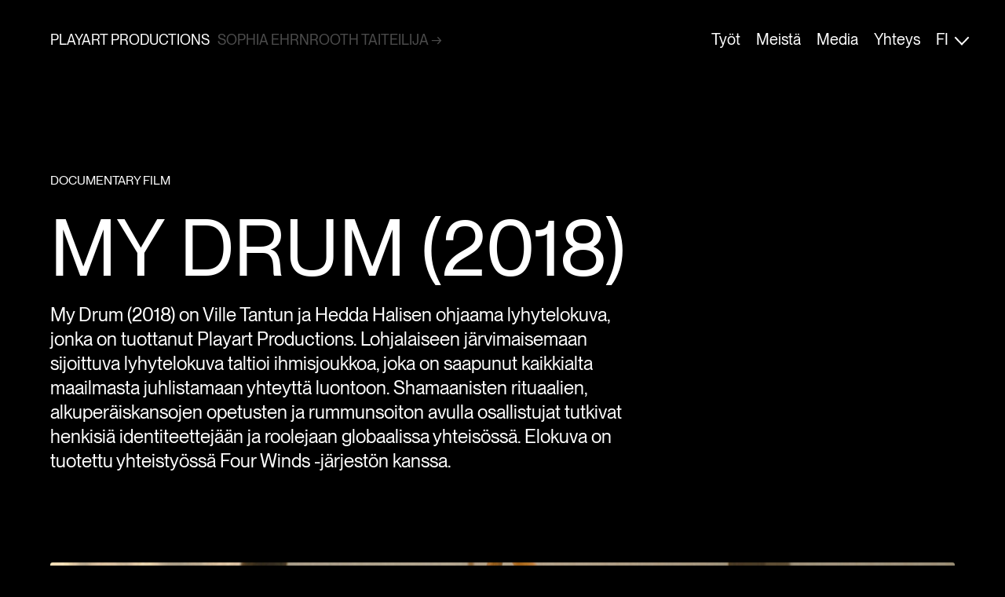

--- FILE ---
content_type: text/html; charset=UTF-8
request_url: https://sophiaehrnrooth.com/playartproductions/fi/my-drum-suomi-2018/
body_size: 7969
content:
<!doctype html>
<html lang="fi" class="no-js">
	<head>
		<meta charset="UTF-8">
		<title>My Drum Suomi (2018) - Playart Productions</title>

		<link href="//www.google-analytics.com" rel="dns-prefetch">
        <link rel="apple-touch-icon" sizes="180x180" href="/apple-touch-icon.png">
		<link rel="icon" type="image/png" sizes="32x32" href="/favicon-32x32.png">
		<link rel="icon" type="image/png" sizes="16x16" href="/favicon-16x16.png">
		<link rel="manifest" href="/site.webmanifest">
		<link rel="mask-icon" href="/safari-pinned-tab.svg" color="#000000">
		<meta name="msapplication-TileColor" content="#2b5797">
		<meta name="theme-color" content="#ffffff">
		<meta http-equiv="X-UA-Compatible" content="IE=edge,chrome=1">
		<meta name="viewport" content="width=device-width, initial-scale=1.0">
		<meta name="description" content="">
		
		<meta name='robots' content='index, follow, max-image-preview:large, max-snippet:-1, max-video-preview:-1' />
	<style>img:is([sizes="auto" i], [sizes^="auto," i]) { contain-intrinsic-size: 3000px 1500px }</style>
	<link rel="alternate" href="https://sophiaehrnrooth.com/playartproductions/my-drum/" hreflang="en" />
<link rel="alternate" href="https://sophiaehrnrooth.com/playartproductions/fi/my-drum-suomi-2018/" hreflang="fi" />
<link rel="alternate" href="https://sophiaehrnrooth.com/playartproductions/es/mi-tambor-es/" hreflang="es" />

	<!-- This site is optimized with the Yoast SEO plugin v24.6 - https://yoast.com/wordpress/plugins/seo/ -->
	<link rel="canonical" href="https://sophiaehrnrooth.com/playartproductions/fi/my-drum-suomi-2018/" />
	<meta property="og:locale" content="fi_FI" />
	<meta property="og:locale:alternate" content="en_US" />
	<meta property="og:locale:alternate" content="es_ES" />
	<meta property="og:type" content="article" />
	<meta property="og:title" content="My Drum Suomi (2018) - Playart Productions" />
	<meta property="og:description" content="My Drum (2018) My Drum (2018) on Ville Tantun ja Hedda Halisen ohjaama lyhytelokuva, jonka on tuottanut Playart Productions. Lohjalaiseen järvimaisemaan sijoittuva lyhytelokuva taltioi ihmisjoukkoa, joka on saapunut kaikkialta maailmasta juhlistamaan yhteyttä luontoon. Shamaanisten rituaalien, alkuperäiskansojen opetusten ja rummunsoiton avulla osallistujat tutkivat henkisiä identiteettejään ja roolejaan globaalissa yhteisössä. Elokuva on tuotettu yhteistyössä Four Winds -järjestön... View Article" />
	<meta property="og:url" content="https://sophiaehrnrooth.com/playartproductions/fi/my-drum-suomi-2018/" />
	<meta property="og:site_name" content="Playart Productions" />
	<meta property="article:published_time" content="2023-02-01T17:29:00+00:00" />
	<meta property="article:modified_time" content="2023-03-02T06:59:57+00:00" />
	<meta property="og:image" content="https://sophiaehrnrooth.com/playartproductions/wp-content/uploads/sites/3/2023/02/mydrum1.jpg" />
	<meta property="og:image:width" content="2560" />
	<meta property="og:image:height" content="1440" />
	<meta property="og:image:type" content="image/jpeg" />
	<meta name="author" content="Admin" />
	<meta name="twitter:card" content="summary_large_image" />
	<meta name="twitter:label1" content="Kirjoittanut" />
	<meta name="twitter:data1" content="Admin" />
	<meta name="twitter:label2" content="Arvioitu lukuaika" />
	<meta name="twitter:data2" content="2 minuuttia" />
	<script type="application/ld+json" class="yoast-schema-graph">{"@context":"https://schema.org","@graph":[{"@type":"WebPage","@id":"https://sophiaehrnrooth.com/playartproductions/fi/my-drum-suomi-2018/","url":"https://sophiaehrnrooth.com/playartproductions/fi/my-drum-suomi-2018/","name":"My Drum Suomi (2018) - Playart Productions","isPartOf":{"@id":"https://sophiaehrnrooth.com/playartproductions/fi/#website"},"primaryImageOfPage":{"@id":"https://sophiaehrnrooth.com/playartproductions/fi/my-drum-suomi-2018/#primaryimage"},"image":{"@id":"https://sophiaehrnrooth.com/playartproductions/fi/my-drum-suomi-2018/#primaryimage"},"thumbnailUrl":"https://sophiaehrnrooth.com/playartproductions/wp-content/uploads/sites/3/2023/02/mydrum1.jpg","datePublished":"2023-02-01T17:29:00+00:00","dateModified":"2023-03-02T06:59:57+00:00","author":{"@id":"https://sophiaehrnrooth.com/playartproductions/fi/#/schema/person/f2b6a6655c8a26b118d74c7630b6bbd5"},"breadcrumb":{"@id":"https://sophiaehrnrooth.com/playartproductions/fi/my-drum-suomi-2018/#breadcrumb"},"inLanguage":"fi","potentialAction":[{"@type":"ReadAction","target":["https://sophiaehrnrooth.com/playartproductions/fi/my-drum-suomi-2018/"]}]},{"@type":"ImageObject","inLanguage":"fi","@id":"https://sophiaehrnrooth.com/playartproductions/fi/my-drum-suomi-2018/#primaryimage","url":"https://sophiaehrnrooth.com/playartproductions/wp-content/uploads/sites/3/2023/02/mydrum1.jpg","contentUrl":"https://sophiaehrnrooth.com/playartproductions/wp-content/uploads/sites/3/2023/02/mydrum1.jpg","width":2560,"height":1440},{"@type":"BreadcrumbList","@id":"https://sophiaehrnrooth.com/playartproductions/fi/my-drum-suomi-2018/#breadcrumb","itemListElement":[{"@type":"ListItem","position":1,"name":"Etusivu","item":"https://sophiaehrnrooth.com/playartproductions/fi/"},{"@type":"ListItem","position":2,"name":"Työt","item":"https://sophiaehrnrooth.com/playartproductions/fi/tyot/"},{"@type":"ListItem","position":3,"name":"My Drum Suomi (2018)"}]},{"@type":"WebSite","@id":"https://sophiaehrnrooth.com/playartproductions/fi/#website","url":"https://sophiaehrnrooth.com/playartproductions/fi/","name":"Playart Productions","description":"","potentialAction":[{"@type":"SearchAction","target":{"@type":"EntryPoint","urlTemplate":"https://sophiaehrnrooth.com/playartproductions/fi/?s={search_term_string}"},"query-input":{"@type":"PropertyValueSpecification","valueRequired":true,"valueName":"search_term_string"}}],"inLanguage":"fi"},{"@type":"Person","@id":"https://sophiaehrnrooth.com/playartproductions/fi/#/schema/person/f2b6a6655c8a26b118d74c7630b6bbd5","name":"Admin","image":{"@type":"ImageObject","inLanguage":"fi","@id":"https://sophiaehrnrooth.com/playartproductions/fi/#/schema/person/image/","url":"https://secure.gravatar.com/avatar/951ff68c246e3e05739d4351965ece83?s=96&d=mm&r=g","contentUrl":"https://secure.gravatar.com/avatar/951ff68c246e3e05739d4351965ece83?s=96&d=mm&r=g","caption":"Admin"},"sameAs":["https://sophiaehrnrooth.com"],"url":"https://sophiaehrnrooth.com/playartproductions/fi/author/admin/"}]}</script>
	<!-- / Yoast SEO plugin. -->


<script type="text/javascript">
/* <![CDATA[ */
window._wpemojiSettings = {"baseUrl":"https:\/\/s.w.org\/images\/core\/emoji\/15.0.3\/72x72\/","ext":".png","svgUrl":"https:\/\/s.w.org\/images\/core\/emoji\/15.0.3\/svg\/","svgExt":".svg","source":{"concatemoji":"https:\/\/sophiaehrnrooth.com\/playartproductions\/wp-includes\/js\/wp-emoji-release.min.js?ver=6.7.4"}};
/*! This file is auto-generated */
!function(i,n){var o,s,e;function c(e){try{var t={supportTests:e,timestamp:(new Date).valueOf()};sessionStorage.setItem(o,JSON.stringify(t))}catch(e){}}function p(e,t,n){e.clearRect(0,0,e.canvas.width,e.canvas.height),e.fillText(t,0,0);var t=new Uint32Array(e.getImageData(0,0,e.canvas.width,e.canvas.height).data),r=(e.clearRect(0,0,e.canvas.width,e.canvas.height),e.fillText(n,0,0),new Uint32Array(e.getImageData(0,0,e.canvas.width,e.canvas.height).data));return t.every(function(e,t){return e===r[t]})}function u(e,t,n){switch(t){case"flag":return n(e,"\ud83c\udff3\ufe0f\u200d\u26a7\ufe0f","\ud83c\udff3\ufe0f\u200b\u26a7\ufe0f")?!1:!n(e,"\ud83c\uddfa\ud83c\uddf3","\ud83c\uddfa\u200b\ud83c\uddf3")&&!n(e,"\ud83c\udff4\udb40\udc67\udb40\udc62\udb40\udc65\udb40\udc6e\udb40\udc67\udb40\udc7f","\ud83c\udff4\u200b\udb40\udc67\u200b\udb40\udc62\u200b\udb40\udc65\u200b\udb40\udc6e\u200b\udb40\udc67\u200b\udb40\udc7f");case"emoji":return!n(e,"\ud83d\udc26\u200d\u2b1b","\ud83d\udc26\u200b\u2b1b")}return!1}function f(e,t,n){var r="undefined"!=typeof WorkerGlobalScope&&self instanceof WorkerGlobalScope?new OffscreenCanvas(300,150):i.createElement("canvas"),a=r.getContext("2d",{willReadFrequently:!0}),o=(a.textBaseline="top",a.font="600 32px Arial",{});return e.forEach(function(e){o[e]=t(a,e,n)}),o}function t(e){var t=i.createElement("script");t.src=e,t.defer=!0,i.head.appendChild(t)}"undefined"!=typeof Promise&&(o="wpEmojiSettingsSupports",s=["flag","emoji"],n.supports={everything:!0,everythingExceptFlag:!0},e=new Promise(function(e){i.addEventListener("DOMContentLoaded",e,{once:!0})}),new Promise(function(t){var n=function(){try{var e=JSON.parse(sessionStorage.getItem(o));if("object"==typeof e&&"number"==typeof e.timestamp&&(new Date).valueOf()<e.timestamp+604800&&"object"==typeof e.supportTests)return e.supportTests}catch(e){}return null}();if(!n){if("undefined"!=typeof Worker&&"undefined"!=typeof OffscreenCanvas&&"undefined"!=typeof URL&&URL.createObjectURL&&"undefined"!=typeof Blob)try{var e="postMessage("+f.toString()+"("+[JSON.stringify(s),u.toString(),p.toString()].join(",")+"));",r=new Blob([e],{type:"text/javascript"}),a=new Worker(URL.createObjectURL(r),{name:"wpTestEmojiSupports"});return void(a.onmessage=function(e){c(n=e.data),a.terminate(),t(n)})}catch(e){}c(n=f(s,u,p))}t(n)}).then(function(e){for(var t in e)n.supports[t]=e[t],n.supports.everything=n.supports.everything&&n.supports[t],"flag"!==t&&(n.supports.everythingExceptFlag=n.supports.everythingExceptFlag&&n.supports[t]);n.supports.everythingExceptFlag=n.supports.everythingExceptFlag&&!n.supports.flag,n.DOMReady=!1,n.readyCallback=function(){n.DOMReady=!0}}).then(function(){return e}).then(function(){var e;n.supports.everything||(n.readyCallback(),(e=n.source||{}).concatemoji?t(e.concatemoji):e.wpemoji&&e.twemoji&&(t(e.twemoji),t(e.wpemoji)))}))}((window,document),window._wpemojiSettings);
/* ]]> */
</script>
<style id='wp-emoji-styles-inline-css' type='text/css'>

	img.wp-smiley, img.emoji {
		display: inline !important;
		border: none !important;
		box-shadow: none !important;
		height: 1em !important;
		width: 1em !important;
		margin: 0 0.07em !important;
		vertical-align: -0.1em !important;
		background: none !important;
		padding: 0 !important;
	}
</style>
<link rel='stylesheet' id='wp-block-library-css' href='https://sophiaehrnrooth.com/playartproductions/wp-includes/css/dist/block-library/style.min.css?ver=6.7.4' media='all' />
<link rel='stylesheet' id='fontawesome-free-css' href='https://sophiaehrnrooth.com/playartproductions/wp-content/plugins/getwid/vendors/fontawesome-free/css/all.min.css?ver=5.5.0' media='all' />
<link rel='stylesheet' id='slick-css' href='https://sophiaehrnrooth.com/playartproductions/wp-content/plugins/getwid/vendors/slick/slick/slick.min.css?ver=1.9.0' media='all' />
<link rel='stylesheet' id='slick-theme-css' href='https://sophiaehrnrooth.com/playartproductions/wp-content/plugins/getwid/vendors/slick/slick/slick-theme.min.css?ver=1.9.0' media='all' />
<link rel='stylesheet' id='mp-fancybox-css' href='https://sophiaehrnrooth.com/playartproductions/wp-content/plugins/getwid/vendors/mp-fancybox/jquery.fancybox.min.css?ver=3.5.7-mp.1' media='all' />
<link rel='stylesheet' id='getwid-blocks-css' href='https://sophiaehrnrooth.com/playartproductions/wp-content/plugins/getwid/assets/css/blocks.style.css?ver=2.0.14' media='all' />
<style id='getwid-blocks-inline-css' type='text/css'>
.wp-block-getwid-section .wp-block-getwid-section__wrapper .wp-block-getwid-section__inner-wrapper{max-width: 900px;}
</style>
<style id='classic-theme-styles-inline-css' type='text/css'>
/*! This file is auto-generated */
.wp-block-button__link{color:#fff;background-color:#32373c;border-radius:9999px;box-shadow:none;text-decoration:none;padding:calc(.667em + 2px) calc(1.333em + 2px);font-size:1.125em}.wp-block-file__button{background:#32373c;color:#fff;text-decoration:none}
</style>
<style id='global-styles-inline-css' type='text/css'>
:root{--wp--preset--aspect-ratio--square: 1;--wp--preset--aspect-ratio--4-3: 4/3;--wp--preset--aspect-ratio--3-4: 3/4;--wp--preset--aspect-ratio--3-2: 3/2;--wp--preset--aspect-ratio--2-3: 2/3;--wp--preset--aspect-ratio--16-9: 16/9;--wp--preset--aspect-ratio--9-16: 9/16;--wp--preset--color--black: #000000;--wp--preset--color--cyan-bluish-gray: #abb8c3;--wp--preset--color--white: #ffffff;--wp--preset--color--pale-pink: #f78da7;--wp--preset--color--vivid-red: #cf2e2e;--wp--preset--color--luminous-vivid-orange: #ff6900;--wp--preset--color--luminous-vivid-amber: #fcb900;--wp--preset--color--light-green-cyan: #7bdcb5;--wp--preset--color--vivid-green-cyan: #00d084;--wp--preset--color--pale-cyan-blue: #8ed1fc;--wp--preset--color--vivid-cyan-blue: #0693e3;--wp--preset--color--vivid-purple: #9b51e0;--wp--preset--gradient--vivid-cyan-blue-to-vivid-purple: linear-gradient(135deg,rgba(6,147,227,1) 0%,rgb(155,81,224) 100%);--wp--preset--gradient--light-green-cyan-to-vivid-green-cyan: linear-gradient(135deg,rgb(122,220,180) 0%,rgb(0,208,130) 100%);--wp--preset--gradient--luminous-vivid-amber-to-luminous-vivid-orange: linear-gradient(135deg,rgba(252,185,0,1) 0%,rgba(255,105,0,1) 100%);--wp--preset--gradient--luminous-vivid-orange-to-vivid-red: linear-gradient(135deg,rgba(255,105,0,1) 0%,rgb(207,46,46) 100%);--wp--preset--gradient--very-light-gray-to-cyan-bluish-gray: linear-gradient(135deg,rgb(238,238,238) 0%,rgb(169,184,195) 100%);--wp--preset--gradient--cool-to-warm-spectrum: linear-gradient(135deg,rgb(74,234,220) 0%,rgb(151,120,209) 20%,rgb(207,42,186) 40%,rgb(238,44,130) 60%,rgb(251,105,98) 80%,rgb(254,248,76) 100%);--wp--preset--gradient--blush-light-purple: linear-gradient(135deg,rgb(255,206,236) 0%,rgb(152,150,240) 100%);--wp--preset--gradient--blush-bordeaux: linear-gradient(135deg,rgb(254,205,165) 0%,rgb(254,45,45) 50%,rgb(107,0,62) 100%);--wp--preset--gradient--luminous-dusk: linear-gradient(135deg,rgb(255,203,112) 0%,rgb(199,81,192) 50%,rgb(65,88,208) 100%);--wp--preset--gradient--pale-ocean: linear-gradient(135deg,rgb(255,245,203) 0%,rgb(182,227,212) 50%,rgb(51,167,181) 100%);--wp--preset--gradient--electric-grass: linear-gradient(135deg,rgb(202,248,128) 0%,rgb(113,206,126) 100%);--wp--preset--gradient--midnight: linear-gradient(135deg,rgb(2,3,129) 0%,rgb(40,116,252) 100%);--wp--preset--font-size--small: 13px;--wp--preset--font-size--medium: 20px;--wp--preset--font-size--large: 36px;--wp--preset--font-size--x-large: 42px;--wp--preset--spacing--20: 0.44rem;--wp--preset--spacing--30: 0.67rem;--wp--preset--spacing--40: 1rem;--wp--preset--spacing--50: 1.5rem;--wp--preset--spacing--60: 2.25rem;--wp--preset--spacing--70: 3.38rem;--wp--preset--spacing--80: 5.06rem;--wp--preset--shadow--natural: 6px 6px 9px rgba(0, 0, 0, 0.2);--wp--preset--shadow--deep: 12px 12px 50px rgba(0, 0, 0, 0.4);--wp--preset--shadow--sharp: 6px 6px 0px rgba(0, 0, 0, 0.2);--wp--preset--shadow--outlined: 6px 6px 0px -3px rgba(255, 255, 255, 1), 6px 6px rgba(0, 0, 0, 1);--wp--preset--shadow--crisp: 6px 6px 0px rgba(0, 0, 0, 1);}:where(.is-layout-flex){gap: 0.5em;}:where(.is-layout-grid){gap: 0.5em;}body .is-layout-flex{display: flex;}.is-layout-flex{flex-wrap: wrap;align-items: center;}.is-layout-flex > :is(*, div){margin: 0;}body .is-layout-grid{display: grid;}.is-layout-grid > :is(*, div){margin: 0;}:where(.wp-block-columns.is-layout-flex){gap: 2em;}:where(.wp-block-columns.is-layout-grid){gap: 2em;}:where(.wp-block-post-template.is-layout-flex){gap: 1.25em;}:where(.wp-block-post-template.is-layout-grid){gap: 1.25em;}.has-black-color{color: var(--wp--preset--color--black) !important;}.has-cyan-bluish-gray-color{color: var(--wp--preset--color--cyan-bluish-gray) !important;}.has-white-color{color: var(--wp--preset--color--white) !important;}.has-pale-pink-color{color: var(--wp--preset--color--pale-pink) !important;}.has-vivid-red-color{color: var(--wp--preset--color--vivid-red) !important;}.has-luminous-vivid-orange-color{color: var(--wp--preset--color--luminous-vivid-orange) !important;}.has-luminous-vivid-amber-color{color: var(--wp--preset--color--luminous-vivid-amber) !important;}.has-light-green-cyan-color{color: var(--wp--preset--color--light-green-cyan) !important;}.has-vivid-green-cyan-color{color: var(--wp--preset--color--vivid-green-cyan) !important;}.has-pale-cyan-blue-color{color: var(--wp--preset--color--pale-cyan-blue) !important;}.has-vivid-cyan-blue-color{color: var(--wp--preset--color--vivid-cyan-blue) !important;}.has-vivid-purple-color{color: var(--wp--preset--color--vivid-purple) !important;}.has-black-background-color{background-color: var(--wp--preset--color--black) !important;}.has-cyan-bluish-gray-background-color{background-color: var(--wp--preset--color--cyan-bluish-gray) !important;}.has-white-background-color{background-color: var(--wp--preset--color--white) !important;}.has-pale-pink-background-color{background-color: var(--wp--preset--color--pale-pink) !important;}.has-vivid-red-background-color{background-color: var(--wp--preset--color--vivid-red) !important;}.has-luminous-vivid-orange-background-color{background-color: var(--wp--preset--color--luminous-vivid-orange) !important;}.has-luminous-vivid-amber-background-color{background-color: var(--wp--preset--color--luminous-vivid-amber) !important;}.has-light-green-cyan-background-color{background-color: var(--wp--preset--color--light-green-cyan) !important;}.has-vivid-green-cyan-background-color{background-color: var(--wp--preset--color--vivid-green-cyan) !important;}.has-pale-cyan-blue-background-color{background-color: var(--wp--preset--color--pale-cyan-blue) !important;}.has-vivid-cyan-blue-background-color{background-color: var(--wp--preset--color--vivid-cyan-blue) !important;}.has-vivid-purple-background-color{background-color: var(--wp--preset--color--vivid-purple) !important;}.has-black-border-color{border-color: var(--wp--preset--color--black) !important;}.has-cyan-bluish-gray-border-color{border-color: var(--wp--preset--color--cyan-bluish-gray) !important;}.has-white-border-color{border-color: var(--wp--preset--color--white) !important;}.has-pale-pink-border-color{border-color: var(--wp--preset--color--pale-pink) !important;}.has-vivid-red-border-color{border-color: var(--wp--preset--color--vivid-red) !important;}.has-luminous-vivid-orange-border-color{border-color: var(--wp--preset--color--luminous-vivid-orange) !important;}.has-luminous-vivid-amber-border-color{border-color: var(--wp--preset--color--luminous-vivid-amber) !important;}.has-light-green-cyan-border-color{border-color: var(--wp--preset--color--light-green-cyan) !important;}.has-vivid-green-cyan-border-color{border-color: var(--wp--preset--color--vivid-green-cyan) !important;}.has-pale-cyan-blue-border-color{border-color: var(--wp--preset--color--pale-cyan-blue) !important;}.has-vivid-cyan-blue-border-color{border-color: var(--wp--preset--color--vivid-cyan-blue) !important;}.has-vivid-purple-border-color{border-color: var(--wp--preset--color--vivid-purple) !important;}.has-vivid-cyan-blue-to-vivid-purple-gradient-background{background: var(--wp--preset--gradient--vivid-cyan-blue-to-vivid-purple) !important;}.has-light-green-cyan-to-vivid-green-cyan-gradient-background{background: var(--wp--preset--gradient--light-green-cyan-to-vivid-green-cyan) !important;}.has-luminous-vivid-amber-to-luminous-vivid-orange-gradient-background{background: var(--wp--preset--gradient--luminous-vivid-amber-to-luminous-vivid-orange) !important;}.has-luminous-vivid-orange-to-vivid-red-gradient-background{background: var(--wp--preset--gradient--luminous-vivid-orange-to-vivid-red) !important;}.has-very-light-gray-to-cyan-bluish-gray-gradient-background{background: var(--wp--preset--gradient--very-light-gray-to-cyan-bluish-gray) !important;}.has-cool-to-warm-spectrum-gradient-background{background: var(--wp--preset--gradient--cool-to-warm-spectrum) !important;}.has-blush-light-purple-gradient-background{background: var(--wp--preset--gradient--blush-light-purple) !important;}.has-blush-bordeaux-gradient-background{background: var(--wp--preset--gradient--blush-bordeaux) !important;}.has-luminous-dusk-gradient-background{background: var(--wp--preset--gradient--luminous-dusk) !important;}.has-pale-ocean-gradient-background{background: var(--wp--preset--gradient--pale-ocean) !important;}.has-electric-grass-gradient-background{background: var(--wp--preset--gradient--electric-grass) !important;}.has-midnight-gradient-background{background: var(--wp--preset--gradient--midnight) !important;}.has-small-font-size{font-size: var(--wp--preset--font-size--small) !important;}.has-medium-font-size{font-size: var(--wp--preset--font-size--medium) !important;}.has-large-font-size{font-size: var(--wp--preset--font-size--large) !important;}.has-x-large-font-size{font-size: var(--wp--preset--font-size--x-large) !important;}
:where(.wp-block-post-template.is-layout-flex){gap: 1.25em;}:where(.wp-block-post-template.is-layout-grid){gap: 1.25em;}
:where(.wp-block-columns.is-layout-flex){gap: 2em;}:where(.wp-block-columns.is-layout-grid){gap: 2em;}
:root :where(.wp-block-pullquote){font-size: 1.5em;line-height: 1.6;}
</style>
<link rel='stylesheet' id='normalize-css' href='https://sophiaehrnrooth.com/playartproductions/wp-content/themes/SophiaEhrnrooth_Wp/normalize.css?ver=1.0' media='all' />
<link rel='stylesheet' id='html5blank-css' href='https://sophiaehrnrooth.com/playartproductions/wp-content/themes/SophiaEhrnrooth_Wp/style.css?ver=1.0' media='all' />
<script type="text/javascript" src="https://sophiaehrnrooth.com/playartproductions/wp-content/themes/SophiaEhrnrooth_Wp/js/lib/conditionizr-4.3.0.min.js?ver=4.3.0" id="conditionizr-js"></script>
<script type="text/javascript" src="https://sophiaehrnrooth.com/playartproductions/wp-content/themes/SophiaEhrnrooth_Wp/js/lib/modernizr-2.7.1.min.js?ver=2.7.1" id="modernizr-js"></script>
<script type="text/javascript" src="https://sophiaehrnrooth.com/playartproductions/wp-includes/js/jquery/jquery.min.js?ver=3.7.1" id="jquery-core-js"></script>
<script type="text/javascript" src="https://sophiaehrnrooth.com/playartproductions/wp-includes/js/jquery/jquery-migrate.min.js?ver=3.4.1" id="jquery-migrate-js"></script>
<script type="text/javascript" src="https://sophiaehrnrooth.com/playartproductions/wp-content/themes/SophiaEhrnrooth_Wp/js/scripts.js?ver=1.0.0" id="html5blankscripts-js"></script>
<link rel="https://api.w.org/" href="https://sophiaehrnrooth.com/playartproductions/wp-json/" /><link rel="alternate" title="JSON" type="application/json" href="https://sophiaehrnrooth.com/playartproductions/wp-json/wp/v2/posts/502" /><link rel="alternate" title="oEmbed (JSON)" type="application/json+oembed" href="https://sophiaehrnrooth.com/playartproductions/wp-json/oembed/1.0/embed?url=https%3A%2F%2Fsophiaehrnrooth.com%2Fplayartproductions%2Ffi%2Fmy-drum-suomi-2018%2F" />
<link rel="alternate" title="oEmbed (XML)" type="text/xml+oembed" href="https://sophiaehrnrooth.com/playartproductions/wp-json/oembed/1.0/embed?url=https%3A%2F%2Fsophiaehrnrooth.com%2Fplayartproductions%2Ffi%2Fmy-drum-suomi-2018%2F&#038;format=xml" />
<link rel="icon" href="https://sophiaehrnrooth.com/playartproductions/wp-content/uploads/sites/3/2023/02/cropped-playart-favicon-32x32.png" sizes="32x32" />
<link rel="icon" href="https://sophiaehrnrooth.com/playartproductions/wp-content/uploads/sites/3/2023/02/cropped-playart-favicon-192x192.png" sizes="192x192" />
<link rel="apple-touch-icon" href="https://sophiaehrnrooth.com/playartproductions/wp-content/uploads/sites/3/2023/02/cropped-playart-favicon-180x180.png" />
<meta name="msapplication-TileImage" content="https://sophiaehrnrooth.com/playartproductions/wp-content/uploads/sites/3/2023/02/cropped-playart-favicon-270x270.png" />
		<script>
        // conditionizr.com
        // configure environment tests
        conditionizr.config({
            assets: 'https://sophiaehrnrooth.com/playartproductions/wp-content/themes/SophiaEhrnrooth_Wp',
            tests: {}
        });
        </script>

	</head>

	
	<body class="post-template-default single single-post postid-502 single-format-standard my-drum-suomi-2018" id="productions">

		<!-- wrapper -->
		<div class="wrapper">

			<!-- header -->
			<header class="header clear" role="banner">
				<nav class="site-nav" role="navigation">
					<ul class="multisite-nav"><li id="menu-item-39" class="menu-item menu-item-type-post_type menu-item-object-page menu-item-home menu-item-39"><a href="https://sophiaehrnrooth.com/playartproductions/fi/">Playart Productions</a></li>
<li id="menu-item-43" class="opacite menu-item menu-item-type-custom menu-item-object-custom menu-item-43"><a href="https://sophiaehrnrooth.com/art/fi">Sophia Ehrnrooth taiteilija →</a></li>
</ul>				</nav>
				<div class="menu-button menu">
					<div class="menu-button-container">
						<span></span>
						<span></span>
						<span></span>
						<span></span>
					</div>
				</div>
				<!-- nav -->
				<nav class="nav hide" role="navigation">
					<ul><li id="menu-item-196" class="menu-item menu-item-type-post_type menu-item-object-page menu-item-home menu-item-196"><a href="https://sophiaehrnrooth.com/playartproductions/fi/">Työt</a></li>
<li id="menu-item-32" class="menu-item menu-item-type-post_type menu-item-object-page menu-item-32"><a href="https://sophiaehrnrooth.com/playartproductions/fi/meista/">Meistä</a></li>
<li id="menu-item-658" class="menu-item menu-item-type-post_type menu-item-object-page menu-item-658"><a href="https://sophiaehrnrooth.com/playartproductions/fi/media-fi/">Media</a></li>
<li id="menu-item-592" class="menu-item menu-item-type-post_type menu-item-object-page menu-item-592"><a href="https://sophiaehrnrooth.com/playartproductions/fi/yhteys/">Yhteys</a></li>
<li id="menu-item-34" class="pll-parent-menu-item menu-item menu-item-type-custom menu-item-object-custom menu-item-has-children menu-item-34"><a href="#pll_switcher">Fi</a>
<ul class="sub-menu">
	<li id="menu-item-34-en" class="lang-item lang-item-3 lang-item-en lang-item-first menu-item menu-item-type-custom menu-item-object-custom menu-item-34-en"><a href="https://sophiaehrnrooth.com/playartproductions/my-drum/" hreflang="en-US" lang="en-US">En</a></li>
	<li id="menu-item-34-es" class="lang-item lang-item-18 lang-item-es menu-item menu-item-type-custom menu-item-object-custom menu-item-34-es"><a href="https://sophiaehrnrooth.com/playartproductions/es/mi-tambor-es/" hreflang="es-ES" lang="es-ES">Es</a></li>
</ul>
</li>
</ul>				</nav>
				<!-- /nav -->

			</header>
			<!-- /header -->

	<main role="main">
	<!-- section -->
	<section class="content-wrapper">

	
		<!-- article -->
		<article id="post-502" class="post-502 post type-post status-publish format-standard has-post-thumbnail hentry category-documentary-film-fi">

			<p class="category">
				Documentary film 			</p>

			
<h1 class="wp-block-heading">My Drum (2018)</h1>



<div class="wp-block-columns no-top-margin is-layout-flex wp-container-core-columns-is-layout-1 wp-block-columns-is-layout-flex">
<div class="wp-block-column is-layout-flow wp-block-column-is-layout-flow" style="flex-basis:66.66%">
<p>My Drum (2018) on Ville Tantun ja Hedda Halisen ohjaama lyhytelokuva, jonka on tuottanut Playart Productions. Lohjalaiseen järvimaisemaan sijoittuva lyhytelokuva taltioi ihmisjoukkoa, joka on saapunut kaikkialta maailmasta juhlistamaan yhteyttä luontoon. Shamaanisten rituaalien, alkuperäiskansojen opetusten ja rummunsoiton avulla osallistujat tutkivat henkisiä identiteettejään ja roolejaan globaalissa yhteisössä. Elokuva on tuotettu yhteistyössä Four Winds -järjestön kanssa.</p>
</div>



<div class="wp-block-column is-layout-flow wp-block-column-is-layout-flow" style="flex-basis:33.33%"></div>
</div>



<div class="wp-block-columns is-layout-flex wp-container-core-columns-is-layout-3 wp-block-columns-is-layout-flex">
<div class="wp-block-column is-layout-flow wp-block-column-is-layout-flow">
<div class="wp-block-columns is-layout-flex wp-container-core-columns-is-layout-2 wp-block-columns-is-layout-flex">
<div class="wp-block-column is-layout-flow wp-block-column-is-layout-flow">
<figure class="wp-block-image size-full"><img fetchpriority="high" decoding="async" width="1920" height="1080" src="https://sophiaehrnrooth.com/playartproductions/wp-content/uploads/sites/3/2023/01/HUNDRED_DRUMS_still4.jpg" alt="" class="wp-image-181" srcset="https://sophiaehrnrooth.com/playartproductions/wp-content/uploads/sites/3/2023/01/HUNDRED_DRUMS_still4.jpg 1920w, https://sophiaehrnrooth.com/playartproductions/wp-content/uploads/sites/3/2023/01/HUNDRED_DRUMS_still4-250x141.jpg 250w, https://sophiaehrnrooth.com/playartproductions/wp-content/uploads/sites/3/2023/01/HUNDRED_DRUMS_still4-700x394.jpg 700w, https://sophiaehrnrooth.com/playartproductions/wp-content/uploads/sites/3/2023/01/HUNDRED_DRUMS_still4-768x432.jpg 768w, https://sophiaehrnrooth.com/playartproductions/wp-content/uploads/sites/3/2023/01/HUNDRED_DRUMS_still4-1536x864.jpg 1536w, https://sophiaehrnrooth.com/playartproductions/wp-content/uploads/sites/3/2023/01/HUNDRED_DRUMS_still4-120x68.jpg 120w" sizes="(max-width: 1920px) 100vw, 1920px" /></figure>



<figure class="wp-block-image size-full"><img decoding="async" width="1920" height="1080" src="https://sophiaehrnrooth.com/playartproductions/wp-content/uploads/sites/3/2023/01/HUNDRED_DRUMS_still1.jpg" alt="" class="wp-image-179" srcset="https://sophiaehrnrooth.com/playartproductions/wp-content/uploads/sites/3/2023/01/HUNDRED_DRUMS_still1.jpg 1920w, https://sophiaehrnrooth.com/playartproductions/wp-content/uploads/sites/3/2023/01/HUNDRED_DRUMS_still1-250x141.jpg 250w, https://sophiaehrnrooth.com/playartproductions/wp-content/uploads/sites/3/2023/01/HUNDRED_DRUMS_still1-700x394.jpg 700w, https://sophiaehrnrooth.com/playartproductions/wp-content/uploads/sites/3/2023/01/HUNDRED_DRUMS_still1-768x432.jpg 768w, https://sophiaehrnrooth.com/playartproductions/wp-content/uploads/sites/3/2023/01/HUNDRED_DRUMS_still1-1536x864.jpg 1536w, https://sophiaehrnrooth.com/playartproductions/wp-content/uploads/sites/3/2023/01/HUNDRED_DRUMS_still1-120x68.jpg 120w" sizes="(max-width: 1920px) 100vw, 1920px" /></figure>



<figure class="wp-block-image size-full"><img decoding="async" width="2560" height="1440" src="https://sophiaehrnrooth.com/playartproductions/wp-content/uploads/sites/3/2023/02/mydrum1.jpg" alt="" class="wp-image-429" srcset="https://sophiaehrnrooth.com/playartproductions/wp-content/uploads/sites/3/2023/02/mydrum1.jpg 2560w, https://sophiaehrnrooth.com/playartproductions/wp-content/uploads/sites/3/2023/02/mydrum1-250x141.jpg 250w, https://sophiaehrnrooth.com/playartproductions/wp-content/uploads/sites/3/2023/02/mydrum1-700x394.jpg 700w, https://sophiaehrnrooth.com/playartproductions/wp-content/uploads/sites/3/2023/02/mydrum1-768x432.jpg 768w, https://sophiaehrnrooth.com/playartproductions/wp-content/uploads/sites/3/2023/02/mydrum1-1536x864.jpg 1536w, https://sophiaehrnrooth.com/playartproductions/wp-content/uploads/sites/3/2023/02/mydrum1-2048x1152.jpg 2048w, https://sophiaehrnrooth.com/playartproductions/wp-content/uploads/sites/3/2023/02/mydrum1-120x68.jpg 120w" sizes="(max-width: 2560px) 100vw, 2560px" /></figure>



<figure class="wp-block-image size-full"><img loading="lazy" decoding="async" width="1920" height="1080" src="https://sophiaehrnrooth.com/playartproductions/wp-content/uploads/sites/3/2023/01/HUNDRED_DRUMS_still3.jpg" alt="" class="wp-image-180" srcset="https://sophiaehrnrooth.com/playartproductions/wp-content/uploads/sites/3/2023/01/HUNDRED_DRUMS_still3.jpg 1920w, https://sophiaehrnrooth.com/playartproductions/wp-content/uploads/sites/3/2023/01/HUNDRED_DRUMS_still3-250x141.jpg 250w, https://sophiaehrnrooth.com/playartproductions/wp-content/uploads/sites/3/2023/01/HUNDRED_DRUMS_still3-700x394.jpg 700w, https://sophiaehrnrooth.com/playartproductions/wp-content/uploads/sites/3/2023/01/HUNDRED_DRUMS_still3-768x432.jpg 768w, https://sophiaehrnrooth.com/playartproductions/wp-content/uploads/sites/3/2023/01/HUNDRED_DRUMS_still3-1536x864.jpg 1536w, https://sophiaehrnrooth.com/playartproductions/wp-content/uploads/sites/3/2023/01/HUNDRED_DRUMS_still3-120x68.jpg 120w" sizes="auto, (max-width: 1920px) 100vw, 1920px" /></figure>
</div>
</div>
</div>
</div>



<p>Video available upon request from Playart Productions.</p>

			<div class="wp-block-group">
								<h2 class="other-articles-title">Katso myös</h2>
				<div class="other-articles-wrapper">
													
																							<div class="other-article">
									<a href="https://sophiaehrnrooth.com/playartproductions/fi/teea-aarnio-visual-trilogy-2020/" >
										<div class="other-article-img" style="background-image:url('https://sophiaehrnrooth.com/playartproductions/wp-content/uploads/sites/3/2023/01/teeaaarnio-5.jpg')">
										</div>
									</a>
									<a href="https://sophiaehrnrooth.com/playartproductions/fi/teea-aarnio-visual-trilogy-2020/" class="other-article-name">
										<p class="category">
											Music video 										</p>
										<h3>Teea Aarnio Visual Trilogy (2020) </h3>
										<p class="read-more">Lue lisää →</p>
									</a>
								</div>
																							<div class="other-article">
									<a href="https://sophiaehrnrooth.com/playartproductions/fi/a-musical-space-2021-2/" >
										<div class="other-article-img" style="background-image:url('https://sophiaehrnrooth.com/playartproductions/wp-content/uploads/sites/3/2023/02/poemtoafootballfield-2.jpg')">
										</div>
									</a>
									<a href="https://sophiaehrnrooth.com/playartproductions/fi/a-musical-space-2021-2/" class="other-article-name">
										<p class="category">
											Video Art 										</p>
										<h3>A Musical Space (2021)</h3>
										<p class="read-more">Lue lisää →</p>
									</a>
								</div>
																							<div class="other-article">
									<a href="https://sophiaehrnrooth.com/playartproductions/fi/ympyran-nelioimisesta/" >
										<div class="other-article-img" style="background-image:url('https://sophiaehrnrooth.com/playartproductions/wp-content/uploads/sites/3/2023/01/squarethecircle-3.jpg')">
										</div>
									</a>
									<a href="https://sophiaehrnrooth.com/playartproductions/fi/ympyran-nelioimisesta/" class="other-article-name">
										<p class="category">
											Video Art 										</p>
										<h3>Ympyrän neliöimisestä (2021)</h3>
										<p class="read-more">Lue lisää →</p>
									</a>
								</div>
																
										</div>
			</div>
			

		</article>
		<!-- /article -->

	
	
	</section>
	<!-- /section -->
	</main>

			<!-- footer -->
			<footer class="footer" role="contentinfo" id="footer">
				<section class="footer-wrapper">
												<!-- wp:columns {"className":"footer-bottom"} -->
<div class="wp-block-columns footer-bottom"><!-- wp:column {"className":"order-last"} -->
<div class="wp-block-column order-last"><!-- wp:columns {"className":"some-container"} -->
<div class="wp-block-columns some-container"><!-- wp:column -->
<div class="wp-block-column"><!-- wp:paragraph -->
<p><a href="https://www.facebook.com/playartproductions/" target="_blank" rel="noreferrer noopener">Facebook</a></p>
<!-- /wp:paragraph --></div>
<!-- /wp:column -->

<!-- wp:column -->
<div class="wp-block-column"><!-- wp:paragraph -->
<p><a href="https://www.linkedin.com/company/playart-productions/" target="_blank" rel="noreferrer noopener">Linkedin</a></p>
<!-- /wp:paragraph --></div>
<!-- /wp:column -->

<!-- wp:column -->
<div class="wp-block-column"><!-- wp:paragraph -->
<p><a href="https://vimeo.com/playartproductions" target="_blank" rel="noreferrer noopener">Vimeo</a></p>
<!-- /wp:paragraph --></div>
<!-- /wp:column --></div>
<!-- /wp:columns --></div>
<!-- /wp:column -->

<!-- wp:column {"className":"tietosuoja"} -->
<div class="wp-block-column tietosuoja"><!-- wp:paragraph -->
<p>Privacy Policy</p>
<!-- /wp:paragraph --></div>
<!-- /wp:column -->

<!-- wp:column -->
<div class="wp-block-column"><!-- wp:paragraph -->
<p>© 2025 Sophia Ehrnrooth</p>
<!-- /wp:paragraph --></div>
<!-- /wp:column --></div>
<!-- /wp:columns -->										</section>
			</footer>
			<!-- /footer -->

		</div>
		<!-- /wrapper -->

		<style id='core-block-supports-inline-css' type='text/css'>
.wp-container-core-columns-is-layout-1{flex-wrap:nowrap;}.wp-container-core-columns-is-layout-2{flex-wrap:nowrap;}.wp-container-core-columns-is-layout-3{flex-wrap:nowrap;}
</style>
<script type="text/javascript" id="getwid-blocks-frontend-js-js-extra">
/* <![CDATA[ */
var Getwid = {"settings":[],"ajax_url":"https:\/\/sophiaehrnrooth.com\/playartproductions\/wp-admin\/admin-ajax.php","isRTL":"","nonces":{"contact_form":"d38053c793"}};
/* ]]> */
</script>
<script type="text/javascript" src="https://sophiaehrnrooth.com/playartproductions/wp-content/plugins/getwid/assets/js/frontend.blocks.js?ver=2.0.14" id="getwid-blocks-frontend-js-js"></script>

		<!-- analytics -->
		<script>
		(function(f,i,r,e,s,h,l){i['GoogleAnalyticsObject']=s;f[s]=f[s]||function(){
		(f[s].q=f[s].q||[]).push(arguments)},f[s].l=1*new Date();h=i.createElement(r),
		l=i.getElementsByTagName(r)[0];h.async=1;h.src=e;l.parentNode.insertBefore(h,l)
		})(window,document,'script','//www.google-analytics.com/analytics.js','ga');
		ga('create', 'UA-XXXXXXXX-XX', 'yourdomain.com');
		ga('send', 'pageview');
		</script>

	</body>
</html>


--- FILE ---
content_type: text/css
request_url: https://sophiaehrnrooth.com/playartproductions/wp-content/themes/SophiaEhrnrooth_Wp/style.css?ver=1.0
body_size: 3751
content:
/*
	Theme Name: Sophia Ehrnrooth WP
	Description: Sophia Ehrnrooth WordPress Theme
	Author: N2 Creative
	Author URI: n2creative.fi
*/

/*------------------------------------*\
    MAIN
\*------------------------------------*/

/* global box-sizing */
*,
*:after,
*:before {
	-moz-box-sizing:border-box;
	box-sizing:border-box;
	-webkit-font-smoothing:antialiased;
	font-smoothing:antialiased;
	text-rendering:optimizeLegibility;
}
/* html element 62.5% font-size for REM use */
html {
	font-size:62.5%;
	word-break: break-word;
}
body {
	font-size:14px;
	font-weight:400;
	line-height:1.3;
	font-family:'PPNeueMontreal-Regular', sans-serif;
	color:#000000;
}
/* clear */
.clear:before,
.clear:after {
    content:' ';
    display:table;
}

.clear:after {
    clear:both;
}
.clear {
    *zoom:1;
}
img {
	max-width:100%;
	vertical-align:bottom;
	border-radius:3px;
	margin:10px 0;
}
a {
	color:#000000;
	text-decoration:none;
	transition: 0.3s;
}
a:hover {
	opacity:0.8;
}
a:focus {
	outline:0;
}
a:hover,
a:active {
	outline:0;
}
input:focus {
	outline:0;
	border:1px solid #04A4CC;
}
main {
	flex-grow:1;
}

main.short-centered {
	display:flex;
	flex-direction:column;
	justify-content:center;
	margin:45px auto 0;
	width:90%;
	max-width:1700px;
}

/*------------------------------------*\
    STRUCTURE
\*------------------------------------*/

/* wrapper */
.wrapper {
	width:100%;
	margin:0 auto;
	position:relative;
	min-height:100vh;
	display:flex;
	flex-direction:column;
}

.content-wrapper {
	width:90%;
	margin:80px auto 60px;
	max-width:1700px;
}

.content-wrapper p {
	font-size:1.33em;
}

/* header */
.header {
	width:100%;
	height:45px;
	position:absolute;
	top:0;
	left:0;
	right:0;
	z-index:1;
}

/* nav */
.nav {
	position:fixed;
    top:0;
    min-height:100vh;
    width:100%;
    background-color:#ffffff;
    display:flex;
    align-items:center;
    flex-direction:column;
    padding-top:45%;
}

.nav.hide {
	display:none;
} 

.nav ul {
	padding:0;
	list-style:none;
	text-align:center;
	max-width:90%;
}

.site-nav {
	margin:0;
}

.site-nav ul {
	padding:0;
	list-style:none;
	max-width:90%;
	margin:12px 5%;
}

.nav ul li {
	line-height:1;
	margin:10px 0;
}

.site-nav ul li {
	margin:10px 0px;
}

.nav ul li a {
	color:#000000;
	font-size:1.4em;
	line-height:1.3;
}

.menu-item-has-children {
	background-image:url("img/icons/submenu-arrow.svg");
	background-size:15px;
	background-position:right top 8px;
	background-repeat:no-repeat;
	padding-right:18px;
	cursor:pointer;
}

.current-menu-item a,
.current_page_parent a {
	border-bottom:1px solid;
	display:inline;
}

.lang-item,
.pll-parent-menu-item {
	text-transform:uppercase;
}

.sub-menu {
	font-size:0.8em;
	max-height:500px;
	overflow:hidden;
}

.sub-menu.hide {
	max-height:0;
}

.nav ul.sub-menu {
	max-width:100%;
}

.multisite-nav {
	text-transform:uppercase;
}

.menu-button {
	width:24px;
	height:25px;
	cursor:pointer;
	position:absolute;
	top:15px;
  	right:12px;
  	z-index:3;
}

.menu-button-container {
	position:relative;
	width:100%;
	height:100%;
	-webkit-transform:rotate(0deg);
	-moz-transform:rotate(0deg);
	-o-transform:rotate(0deg);
	transform:rotate(0deg);
	-webkit-transition:.5s ease-in-out;
	-moz-transition:.5s ease-in-out;
	-o-transition:.5s ease-in-out;
	transition:.5s ease-in-out;
}

.menu-button span {
	display:block;
	position:absolute;
	height:2px;
	width:100%;
	background-color:#111111;
	opacity:1;
	left:0;
	-webkit-transform:rotate(0deg);
  	-moz-transform:rotate(0deg);
  	-o-transform:rotate(0deg);
  	transform:rotate(0deg);
  	-webkit-transition:.25s ease-in-out;
  	-moz-transition:.25s ease-in-out;
  	-o-transition:.25s ease-in-out;
  	transition:.25s ease-in-out;
}

.menu-button span:nth-child(1) {
	top:0px;
}

.menu-button span:nth-child(2),
.menu-button span:nth-child(3) {
	top:9px;
}

.menu-button span:nth-child(4) {
	top:18px;
}

.menu-button.exit {
	z-index:3;
	position:fixed;
}

.menu-button.exit span:nth-child(1) {
	top:18px;
	width:0%;
	left:50%;
}

.menu-button.exit span:nth-child(2) {
	-webkit-transform:rotate(45deg);
	-moz-transform:rotate(45deg);
	-o-transform:rotate(45deg);
	transform:rotate(45deg);
}

.menu-button.exit span:nth-child(3) {
	-webkit-transform:rotate(-45deg);
	-moz-transform:rotate(-45deg);
	-o-transform:rotate(-45deg);
	transform:rotate(-45deg);
}

.menu-button.exit span:nth-child(4) {
	top:18px;
	width:0%;
	left:50%;
}

/* footer */
.footer {
	background-color:#FAFAFA;
	text-align:center;
}

.footer h2 {
	margin:30px 0;
}

.footer p {
	margin:8px 0;
}

.footer-wrapper {
    width:90%;
    margin:auto;
}

.footer-bottom {
	opacity:0.5;
	align-items:flex-end!important;
}

.wp-block-columns {
	margin:40px auto;
}

.wp-block-columns .wp-block-columns {
	margin:0;
}

.wp-block-columns.some-container {
	flex-wrap:nowrap!important;
	display:flex;
	margin:40px auto 40px;
    max-width:215px;
}

.some-container.wp-block-columns:not(.is-not-stacked-on-mobile)>.wp-block-column {
	flex-basis:auto!important;
}

/* buttons */

.wp-block-button__link {
	color:#000000;
	background-color:transparent;
	padding:0;
	margin:5px 0;
}

.wp-block-button__link:after {
	content:"→";
	padding-left:5px;
}

/*------------------------------------*\
    PAGES
\*------------------------------------*/

.hero {
	min-height:300px;
    background-size:cover;
    background-position:center;
    background-repeat:no-repeat;
}

.opacite {
	opacity:0.3;
}

.size-full img {
	width:100%;
}

.wp-block-columns {
	gap:25px;
}

.lander-links .wp-block-column {
	margin-bottom:20px;
}

.list-of p {
	margin:0 0 20px;
}

.list-of p em {
	opacity:0.4;
	font-style:inherit;
	display:inline-block;
}


.other-article {
	margin:20px 0 40px;
}

.other-article-img {
	min-height:250px;
	background-size:cover;
	background-position:center;
	background-repeat:no-repeat;
	margin:20px 0;
	border-radius:3px;
}

.other-article-name p {
	margin:8px 0;
}

p.category {
	font-size:0.88em;
	text-transform:uppercase;
}

p.read-more {
	font-size:1em;
}

.other-article h3 {
	margin:8px 0;
}

.no-top-margin {
	margin-top:0!important;
}

.no-top-margin p:first-of-type {
	margin-top:0;
}

.no-bottom-margin {
	margin-bottom:0!important;
}

.text-for-contact-page {
	display:none;
}

.page-template-contact-page .text-for-contact-page {
	display:block;
	margin:40px auto 80px;
	max-width:60%;
}

.article-img {
	width:100%;
	height:250px;
	background-size:cover;
	background-position:center;
	background-repeat:no-repeat;
	border-radius:3px;
}

.work-wrapper h3 {
	margin:8px 0;
}

.work-wrapper .category {
	margin:20px 0 5px;
}

.work-wrapper .article {
	margin:20px 0 40px;
}

.extra-wrapper {
	background-color:#ffffff;
	color:#000000;
	padding:10px 0;
}

.extra-wrapper .content-wrapper {
	margin-top: 50px;
}

.extra-wrapper p,
.extra-wrapper a {
	font-size:1em;
	margin:7px 0;
}

.extra-wrapper h3 {
	margin: 10px 0;
}

.page-template-default .content-wrapper a,
.single-post .content-wrapper a {
	text-decoration:underline;
}

.other-articles-wrapper a {
	text-decoration: none!important;
}

.fullwidth-video iframe {
	width: 100%;
	max-height: 200px;
}

.tietosuoja {
	visibility:hidden;
}

.media-item {
	border-left:1px solid rgba(0, 0, 0, 0.6);
	padding:0 10px;
	margin:40px 0;
}

body#productions .media-item {
	border-left:1px solid rgba(255, 255, 255, 0.6);
}

.media-item p {
	margin:5px 0;
	letter-spacing: 0.5px;
}

.content-wrapper .media-item a {
	text-decoration:none;
}

.content-wrapper .media-info {
	font-size:1.3rem;
	opacity:0.6;
}

/*------------------------------------*\
    Landing page
\*------------------------------------*/

#sophia .site-nav {
	display:none;
}

#sophia .menu.menu-button span {
	background-color:#ffffff;
}

#sophia .content-wrapper {
	margin:80px auto 60px;
}

#sophia .nav {
	justify-content:flex-end;
    display:flex;
    position:relative;
    width:100%;
    background:transparent;
    min-height:auto;
    padding:10px 15px 10px 10px;
    align-items:flex-start;
    flex-direction:row;
}

#sophia .nav ul {
	margin:1px 0;
}

#sophia .nav ul li a {
	font-size:1.5em;
}

#sophia .menu-item-has-children {
	background-image:url("img/icons/submenu-arrow.svg");
	margin:0;
	background-position:right top 9px;
}

#sophia .menu-button {
	display:none;
}

/*------------------------------------*\
    Artist
\*------------------------------------*/



/*------------------------------------*\
    Playart Productions
\*------------------------------------*/

body#productions {
	background-color:#000000;
	color:#ffffff;
}

#productions .nav {
	background-color:#000000;
}

#productions .nav ul li a {
	color:#ffffff;
}

#productions .menu-button span {
	background-color:#ffffff;
}

#productions .menu-item-has-children {
	background-image:url("img/icons/submenu-arrow-white.svg");
}

#productions .footer,
#productions .footer a {
	background-color:#000000;
	color:#ffffff;
}

#productions a {
	color:#ffffff;
}

#productions .extra-wrapper a {
	color:#000000;
}

/*------------------------------------*\
	TYPOGRAPHY
\*------------------------------------*/

@font-face {
	font-family:'PPNeueMontreal-Regular';
	src:url('fonts/PPNeueMontreal-Regular.eot');
	src:url('fonts/PPNeueMontreal-Regular.eot?#iefix') format('embedded-opentype'),
		url('fonts/PPNeueMontreal-Regular.woff') format('woff'),
		url('fonts/PPNeueMontreal-Regular.ttf') format('truetype'),
		url('fonts/PPNeueMontreal-Regular.svg#font-name') format('svg');
    font-weight:normal;
    font-style:normal;
}

h1 {
	font-size:3em;
	font-weight:400;
	text-transform:uppercase;
	margin:10px 0;
	line-height:1.2;
}

h2 {
	font-size:2em;
	font-weight:400;
	text-transform:uppercase;
	line-height:1.2;
}

h3 {
	font-size:1.5em;
	font-weight:400;
	text-transform:uppercase;
	margin:20px 0 15px;
	line-height:1.2;
}

.has-small-font-size {
	font-size:1em!important;
}

.page-template-lander h1 {
	font-size:2.8em;
	margin-bottom:30px;
}



/*------------------------------------*\
    RESPONSIVE
\*------------------------------------*/

@media only screen and (min-width:320px) {

	.page-template-lander h1 {
		font-size:3em;
	}

	.fullwidth-video iframe {
		max-height: 250px;
	}
	
}


@media only screen and (min-width:410px) {

	.fullwidth-video iframe {
		max-height: 300px;
	}

}

@media only screen and (min-width:600px) {

	.site-nav ul {
		margin:23px 5%;
	}

	.site-nav ul li {
    	margin:0 10px 0 0;
	}

	.multisite-nav {
    	display:flex;
	}

	.hero {
		min-height:500px;
	}

	.content-wrapper {
		margin:80px auto 60px;
	}

	#sophia.content-wrapper {
		margin:40px auto 60px;
	}

	.menu-button {
		width:33px;
    	height:33px;
    	top:22px;
    	right:15px;
	}

	.menu-button span:nth-child(2), 
	.menu-button span:nth-child(3) {
    	top:10px;
	}

	.menu-button span:nth-child(4) {
    	top:20px;
	}

	.article-img {
		height:350px;
	}

	.page-template-lander h1 {
    	font-size: 5em;
	}

	.fullwidth-video iframe {
		max-height: 400px;
	}

}


@media only screen and (min-width:768px) {

	.fullwidth-video iframe {
		max-height: 500px;
	}

}


@media only screen and (min-width:782px) {

	body {
		font-size:18px;
	}

	h1 {
		font-size:4.55em;
		margin: 5px 0 10px;
	}

	h2 {
		font-size:2.4em;
		margin:10px 0 30px;
	}

	h3 {
		font-size:1.5em;
	}

	.hero {
		min-height:600px;
	}

	.wp-block-columns.some-container {
		max-width:240px;
		margin: 60px auto 0;
	}

	.wp-block-columns {
		margin:60px auto;
	}

	.footer-wrapper {
		width:100%;
		padding:20px;
	}

	.footer-bottom{
		margin: 80px auto 0;
	}

	.order-last {
		order:10;
	}

	#productions .nav {
    	background-color:transparent;
	}

	.content-wrapper {
    	margin:150px auto 60px;
	}

	.work-wrapper {
		display:flex;
		flex-wrap:wrap;
		justify-content: space-between;
	}

	.work-wrapper .article {
		width:100%;
	}

	.work-wrapper .article:nth-of-type(6n+2) {
		width:58%;
	}

	.work-wrapper .article:nth-of-type(6n+3) {
		width:38%;
	}

	.work-wrapper .article:nth-of-type(6n+5) {
		width:38%;
	}

	.work-wrapper .article:nth-of-type(6n+6) {
		width:58%;
	}

	.article-img {
		height:400px;
	}

	#sophia .menu-item-has-children {
   		background-position: right top 12px;
	}	



}
@media only screen and (min-width:800px) {

	.wp-block-columns.footer-bottom {
		gap:10px;
		margin:80px auto 0px;
	}

	.footer-bottom {
		margin:60px auto 0;
	}

	.tietosuoja {
		text-align:left;
	}

	.wp-block-columns.some-container {
		margin:0 0 0 auto;
		gap:10px;
	}

	.list-of {
		padding:20px 0;
	}

	.other-articles-wrapper {
		display: flex;
    	flex-wrap: nowrap;
    	justify-content: space-between;
	}

	.other-article {
		width: 32%
	}

	.other-article h3 {
		font-size: 1.3em;
	}




}
@media only screen and (min-width:1024px) {

	h2 {
		font-size:3.5em;
	}

	h3 {
		font-size:2em;
	}

	.content-wrapper {
    	margin: 170px auto 60px;
	}

	.hero {
    	min-height:700px;
	}

	.menu-button {
		top:25px;
    	right:20px;
    	display:none;
	}

	.menu-item-has-children {
		background-size:20px;
    	background-position:right top 8px;
    	padding-right:22px;
	}

	.nav {
		position:absolute;
	    top:0;
	    min-height:auto;
	    width:auto;
	    background:transparent;
	    right:0;
	    padding-top:0;
	    flex-direction:row;
    	justify-content:flex-end;
    	width:50%;
    	height:80px;
	}

	.site-nav {
		height:80px;
	}

	.site-nav ul {
    	margin: 39px 5%;
	}

	.nav.hide {
		display:flex;
	}

	.nav ul {
		display:flex;
		margin:auto;
		justify-content:flex-end;
		max-width:90%;
		margin:20px 40px 0;
	}

	#sophia .nav ul {
		margin:0;
	}

	.nav ul.multisite-nav {
		justify-content:flex-start;
	}

	.nav ul.sub-menu li {
		margin:5px 0;
	}

	.nav ul li {
		margin:0 5px;
	}

	.nav ul li a {
		font-size:1.1em;
		margin:0 5px;
	}

	.nav ul.sub-menu {
		position:absolute;
		font-size:0.6em;
		flex-direction:column;
		margin:10px 0;
	}

	.nav .multisite-nav li {
		margin:0;
	}

	.footer-wrapper {
		max-width:90%;
	}

	.wp-block-columns {
		gap:2em;
	}

	.wp-block-columns {
    	margin: 80px auto;
	}

	.article-img {
    	height: 440px;
	}

	.fullwidth-video iframe {
		max-height: 600px;
	}



}


@media only screen and (min-width:1000px) {


	.fullwidth-video iframe {
    	max-height: none;
    	min-height: 650px;
	}

}


@media only screen and (min-width:1140px) {

	.wp-block-columns {
		margin: 80px auto;
	}

}

@media only screen and (min-width:1280px) {

	h1 {
		font-size:5.55em;
	}

	h2 {
		font-size:4.44em;
	}

	.content-wrapper {
    	margin: 220px auto 60px;
	}

	.hero {
    	min-height: 853px;
    }

	footer .wp-block-columns {
    	margin: 120px auto 180px;
	}

	.article-img {
    	height: 673px;
	}

	.fullwidth-video iframe {
    	min-height: 750px;
	}

}



@media only screen and (min-width:1500px) {

	.fullwidth-video iframe {
    	min-height: 805px;
	}

}


@media only screen and (min-width:1600px) {

	.fullwidth-video iframe {
    	min-height: 1000px;
	}

}


@media only screen and (min-width:2000px) {

	.fullwidth-video iframe {
    	min-height: 1100px;
	}

}

@media only screen and (-webkit-min-device-pixel-ratio:1.5),
	   only screen and (min-resolution:144dpi) {

}

/*------------------------------------*\
    MISC
\*------------------------------------*/

::selection {
	background:#04A4CC;
	color:#FFF;
	text-shadow:none;
}
::-webkit-selection {
	background:#04A4CC;
	color:#FFF;
	text-shadow:none;
}
::-moz-selection {
	background:#04A4CC;
	color:#FFF;
	text-shadow:none;
}

/*------------------------------------*\
    WORDPRESS CORE
\*------------------------------------*/

.alignnone {
	margin:5px 20px 20px 0;
}
.aligncenter,
div.aligncenter {
	display:block;
	margin:5px auto 5px auto;
}
.alignright {
	float:right;
	margin:5px 0 20px 20px;
}
.alignleft {
	float:left;
	margin:5px 20px 20px 0;
}
a img.alignright {
	float:right;
	margin:5px 0 20px 20px;
}
a img.alignnone {
	margin:5px 20px 20px 0;
}
a img.alignleft {
	float:left;
	margin:5px 20px 20px 0;
}
a img.aligncenter {
	display:block;
	margin-left:auto;
	margin-right:auto;
}
.wp-caption {
	background:#FFF;
	border:1px solid #F0F0F0;
	max-width:96%;
	padding:5px 3px 10px;
	text-align:center;
}
.wp-caption.alignnone {
	margin:5px 20px 20px 0;
}
.wp-caption.alignleft {
	margin:5px 20px 20px 0;
}
.wp-caption.alignright {
	margin:5px 0 20px 20px;
}
.wp-caption img {
	border:0 none;
	height:auto;
	margin:0;
	max-width:98.5%;
	padding:0;
	width:auto;
}
.wp-caption .wp-caption-text,
.gallery-caption {
	font-size:11px;
	line-height:17px;
	margin:0;
	padding:0 4px 5px;
}
.sticky {

}
.bypostauthor {

}

/*------------------------------------*\
    PRINT
\*------------------------------------*/

@media print {
	* {
		background:transparent !important;
		color:#000 !important;
		box-shadow:none !important;
		text-shadow:none !important;
	}
	a,
	a:visited {
		text-decoration:underline;
	}
	a[href]:after {
		content:" (" attr(href) ")";
	}
	abbr[title]:after {
		content:" (" attr(title) ")";
	}
	.ir a:after,
	a[href^="javascript:"]:after,
	a[href^="#"]:after {
		content:"";
	}
	pre,blockquote {
		border:1px solid #999;
		page-break-inside:avoid;
	}
	thead {
		display:table-header-group;
	}
	tr,img {
		page-break-inside:avoid;
	}
	img {
		max-width:100% !important;
	}
	@page {
		margin:0.5cm;
	}
	p,
	h2,
	h3 {
		orphans:3;
		widows:3;
	}
	h2,
	h3 {
		page-break-after:avoid;
	}
}


--- FILE ---
content_type: text/javascript
request_url: https://sophiaehrnrooth.com/playartproductions/wp-content/themes/SophiaEhrnrooth_Wp/js/scripts.js?ver=1.0.0
body_size: 64
content:
(function ($, root, undefined) {
	
	$( document ).ready(function() {

		$(".sub-menu").addClass("hide");

	  	// Nav open and close
	    $(".menu-button").click(function () {
	      $(this).toggleClass("exit menu");
	      $(".nav").toggleClass("hide");
	    });

	    $(".menu-item-has-children").click(function () {
	      $(this).children(".sub-menu").toggleClass("hide");
	    });

	});
	
})(jQuery, this);


--- FILE ---
content_type: image/svg+xml
request_url: https://sophiaehrnrooth.com/playartproductions/wp-content/themes/SophiaEhrnrooth_Wp/img/icons/submenu-arrow-white.svg
body_size: 143
content:
<?xml version="1.0" encoding="UTF-8"?>
<svg width="15px" height="10px" viewBox="0 0 15 10" version="1.1" xmlns="http://www.w3.org/2000/svg" xmlns:xlink="http://www.w3.org/1999/xlink">
    <title>submenu-arrow</title>
    <g id="Page-1" stroke="none" stroke-width="1" fill="none" fill-rule="evenodd">
        <g id="submenu-arrow" transform="translate(1.000000, 1.000000)" stroke="#FFFFFF" stroke-width="1.5">
            <polyline id="Path" points="0 0 6.5 7 13 0"></polyline>
        </g>
    </g>
</svg>